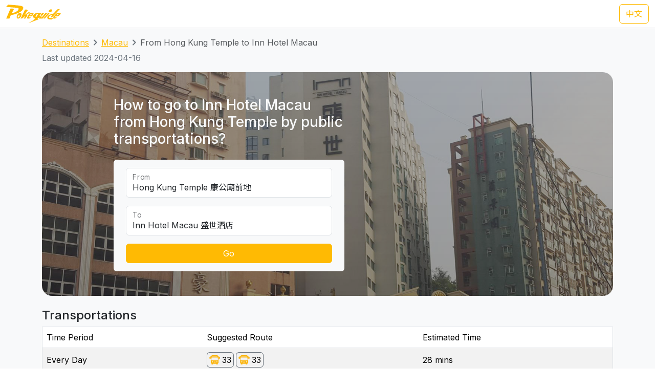

--- FILE ---
content_type: text/html; charset=UTF-8
request_url: https://transport.pokeguide.com/en/macau/navigate/hong-kung-temple/inn-hotel-macau
body_size: 12200
content:
<!doctype html><html lang="en"><head><meta charset="utf-8"/><meta http-equiv="x-ua-compatible" content="ie=edge"/><meta name="viewport" content="width=device-width,minimum-scale=1,initial-scale=1"/><meta property="description" content="This webpage illustrates how to go to Inn Hotel Macau from Hong Kung Temple by public transportations, such as Transmac 33 during normal hours, and TCM N3 during late night. Pokeguide provides multiple transportation search (subway, bus, etc) &amp; AR!"/><meta property="og:description" content="This webpage illustrates how to go to Inn Hotel Macau from Hong Kung Temple by public transportations, such as Transmac 33 during normal hours, and TCM N3 during late night. Pokeguide provides multiple transportation search (subway, bus, etc) &amp; AR!"/><meta property="og:type" content="article"/><meta property="og:url" content="/"/><meta property="og:site_name" content="Pokeguide"/><meta property="og:locale" content="en"/><meta property="al:ios:url" content="pokeguide://?start_lat=22.197117&amp;start_lng=113.537607&amp;start_place_name=Hong+Kung+Temple&amp;end_lat=22.156845&amp;end_lng=113.560191&amp;end_place_name=Inn+Hotel+Macau&amp;action=navigate&amp;mode=start_end&amp;city_code=mo"><meta property="al:ios:app_store_id" content="1007055917"><meta property="al:ios:app_name" content="Pokeguide"><meta property="al:android:url" content="pokeguide://?start_lat=22.197117&amp;start_lng=113.537607&amp;start_place_name=Hong+Kung+Temple&amp;end_lat=22.156845&amp;end_lng=113.560191&amp;end_place_name=Inn+Hotel+Macau&amp;action=navigate&amp;mode=start_end&amp;city_code=mo"><meta property="al:android:package" content="com.pokeguide.pokeguide"><meta property="al:android:app_name" content="Pokeguide"><meta name="keywords" content="Macau, From Hong Kung Temple to Inn Hotel Macau, navigation, bus, shuttle, shuttle bus, free shuttle bus, light rail, ferry, tcm, transmac, hzmb"/><meta name="og:keywords" content="Macau, From Hong Kung Temple to Inn Hotel Macau, navigation, bus, shuttle, shuttle bus, free shuttle bus, light rail, ferry, tcm, transmac, hzmb"/><script>(function(w,d,s,l,i){w[l]=w[l]||[];w[l].push({'gtm.start': new Date().getTime(),event:'gtm.js'});var f=d.getElementsByTagName(s)[0], j=d.createElement(s),dl=l!='dataLayer'?'&l='+l:'';j.async=true;j.src='https://www.googletagmanager.com/gtm.js?id='+i+dl;f.parentNode.insertBefore(j,f); })(window,document,'script','dataLayer','GTM-THFR3RJ');</script><link rel="alternate" href="/zh/%E6%BE%B3%E9%96%80/navigate/%E5%BA%B7%E5%85%AC%E5%BB%9F%E5%89%8D%E5%9C%B0/%E7%9B%9B%E4%B8%96%E9%85%92%E5%BA%97" hreflang="zh"><link rel="canonical" href="/en/macau/navigate/hong-kung-temple/inn-hotel-macau"><script type="application/ld+json">{"@context":"https://schema.org","@type":"BreadcrumbList","itemListElement":[{"@type":"ListItem","position":1,"name":"Destinations","item":"https://transport.pokeguide.com/en"},{"@type":"ListItem","position":2,"name":"Macau","item":"https://transport.pokeguide.com/en/macau"},{"@type":"ListItem","position":3,"name":"From Hong Kung Temple to Inn Hotel Macau","item":"https://transport.pokeguide.com/en/macau/navigate/hong-kung-temple/inn-hotel-macau"}]}</script><link rel="icon" href="https://transport.pokeguide.com/img/appiconset/app_icon_60.png" sizes="60x60" /><link rel="icon" href="https://transport.pokeguide.com/img/appiconset/app_icon_120.png" sizes="120x120" /><link rel="icon" href="https://transport.pokeguide.com/img/appiconset/app_icon_180.png" sizes="180x180" /><link rel="apple-touch-icon" sizes="180x180" href="https://transport.pokeguide.com/img/appiconset/app_icon_180.png" /><link rel="shortcut icon" href="https://transport.pokeguide.com/favicon.ico" type="image/x-icon" /><link rel="preconnect" href="https://fonts.googleapis.com"><link rel="preconnect" href="https://fonts.gstatic.com" crossorigin><link href="https://fonts.googleapis.com/css2?family=Inter:wght@300;400;500;600;700;800;900&display=swap" rel="stylesheet"><link href="https://fonts.googleapis.com/css2?family=Noto+Sans+HK:wght@100;300;400;500;700;900&display=swap" rel="stylesheet"><meta property="og:title" content="Pokeguide | Transportation in From Hong Kung Temple to Inn Hotel Macau" /><title>Pokeguide | Transportation in From Hong Kung Temple to Inn Hotel Macau</title><link href="/storage/css/bootstrap.min.css" rel="stylesheet"><link rel="stylesheet" href="https://cdn.jsdelivr.net/npm/swiper@11/swiper-bundle.min.css" /><link href="/storage/css/app.css" rel="stylesheet"><style> :root{--pg-f5b402: invert(59%) sepia(96%) saturate(759%) hue-rotate(0deg) brightness(107%) contrast(98%);--pg-fe570e: invert(59%) sepia(92%) saturate(4983%) hue-rotate(353deg) brightness(101%) contrast(103%);}* { --bs-border-radius: 0.375rem !important; }</style><link rel="stylesheet" href="https://unpkg.com/leaflet@1.9.4/dist/leaflet.css" integrity="sha256-p4NxAoJBhIIN+hmNHrzRCf9tD/miZyoHS5obTRR9BMY=" crossorigin=""/><script src="https://unpkg.com/leaflet@1.9.4/dist/leaflet.js" integrity="sha256-20nQCchB9co0qIjJZRGuk2/Z9VM+kNiyxNV1lvTlZBo=" crossorigin=""></script></head><body><noscript><iframe src="https://www.googletagmanager.com/ns.html?id=GTM-THFR3RJ" height="0" width="0" style="display:none;visibility:hidden"></iframe></noscript><header class="navbar navbar-expand-lg navbar-dark sticky-top border-bottom"><nav class="container-xxl flex-wrap flex-lg-nowrap" aria-label="Main navigation"><a class="navbar-brand p-0 me-0 me-lg-2" href="/" aria-label="Pokeguide"><img src="/storage/img/pokeguide_logo.svg" alt="Pokeguide" height="36" width="107" /></a><div class="d-flex"><a href="/zh/%E6%BE%B3%E9%96%80/navigate/%E5%BA%B7%E5%85%AC%E5%BB%9F%E5%89%8D%E5%9C%B0/%E7%9B%9B%E4%B8%96%E9%85%92%E5%BA%97" class="btn btn-outline-warning">中文</a></div></nav></header><div class="bg-light"><div class="container pb-4"><nav aria-label="breadcrumb" class="pt-3"><ol class="breadcrumb"><li class="breadcrumb-item text-secondary"><a href="/en">Destinations</a></li><li class="breadcrumb-item text-secondary"><a href="/en/macau">Macau</a></li><li class="breadcrumb-item active" aria-current="page">From Hong Kung Temple to Inn Hotel Macau</li></ol></nav><p class="text-secondary">Last updated 2024-04-16</p><div class="d-flex flex-column flex-md-row justify-content-center align-items-center mt-2 top-image w-100 px-5 px-md-3 py-5" style="background-image: linear-gradient(360deg, rgba(61, 61, 61, 0.5),rgba(97, 97, 97, 0.5)),url(/storage/img/mo/transport_poi/123.png);"><div class="col-12 col-md-5 col-lg-5 d-flex flex-column rounded-2"><h3 class="text-center text-md-start text-light fw-medium mb-4">How to go to Inn Hotel Macau from Hong Kung Temple by public transportations?</h3><div class="bg-light w-100 rounded-2 px-4 py-3"><div class="form-floating mb-3"><input type="search" class="form-control" id="startLocation" value="Hong Kung Temple 康公廟前地" list="pois"><label for="startLocation">From</label></div><div class="form-floating mb-3"><input type="search" class="form-control" id="endLocation" value="Inn Hotel Macau 盛世酒店" list="pois"><label for="endLocation">To</label></div><datalist id="pois"><option value="Hong Kong Zhuhai Macau Bridge 港珠澳大橋澳門口岸" slug="hong-kong-zhuhai-macau-bridge"></option><option value="Macau Ferry 港澳碼頭" slug="macau-ferry"></option><option value="Taipa Ferry 氹仔碼頭" slug="taipa-ferry"></option><option value="Border Gate 關閘" slug="border-gate"></option><option value="Hengqin Port 橫琴口岸" slug="hengqin-port"></option><option value="Macau International Airport 澳門國際機場" slug="macau-international-airport"></option><option value="Sands Macao Hotel 金沙" slug="sands-macao-hotel"></option><option value="StarWorld Hotel 星際酒店" slug="starworld-hotel"></option><option value="Wynn Macau 永利澳門" slug="wynn-macau"></option><option value="Hotel Lisboa 葡京酒店" slug="hotel-lisboa"></option><option value="MGM Macau 澳門美高梅" slug="mgm-macau"></option><option value="Grand Lisboa Hotel 新葡京酒店" slug="grand-lisboa-hotel"></option><option value="Ponte 16 十六浦索菲特酒店" slug="ponte-16"></option><option value="Nuwa 頤居" slug="nuwa"></option><option value="Grand Hyatt 君悅酒店" slug="grand-hyatt"></option><option value="City of Dreams 新濠天地" slug="city-of-dreams"></option><option value="Wynn Palace 永利皇宮" slug="wynn-palace"></option><option value="The Countdown 迎尚酒店" slug="the-countdown"></option><option value="MGM Cotai 美獅美高梅" slug="mgm-cotai"></option><option value="Grand Lisboa Palace 上葡京" slug="grand-lisboa-palace"></option><option value="Londoner (formerly Sands Cotai Central) 倫敦人(前金沙城中心)" slug="londoner-formerly-sands-cotai-central"></option><option value="Venetian 威尼斯人" slug="venetian"></option><option value="Galaxy 澳門銀河" slug="galaxy"></option><option value="Lisboeta Macau 澳門葡京人" slug="lisboeta-macau"></option><option value="JW Marriott Hotel Macau JW萬豪酒店" slug="jw-marriott-hotel-macau"></option><option value="Parisian 巴黎人" slug="parisian"></option><option value="teamLab SuperNature (Cotai Expo) teamLab超自然空間(金光會展展覽館)" slug="teamlab-supernature-cotai-expo"></option><option value="Broadway 百老滙酒店" slug="broadway"></option><option value="Studio City 新濠影滙" slug="studio-city"></option><option value="Grand Coloane Resort 鷺環海天渡假酒店" slug="grand-coloane-resort"></option><option value="Macau Fisherman&#039;s Wharf 漁人碼頭" slug="macau-fishermans-wharf"></option><option value="Macao Grand Prix Museum 澳門大賽車博物館" slug="macao-grand-prix-museum"></option><option value="The Guia Hill 東望洋山山頂" slug="the-guia-hill"></option><option value="Mount Fortress 大炮台" slug="mount-fortress"></option><option value="Ruins of St. Paul&#039;s 大三巴牌坊" slug="ruins-of-st-pauls"></option><option value="Travessa da Paixão 戀愛巷" slug="travessa-da-paixao"></option><option value="St. Augustine&#039;s Church 玫瑰堂" slug="st-dominics-church"></option><option value="Lou Kau Mansion 盧家大屋" slug="lou-kau-mansion"></option><option value="Cathedral 大堂(主教座堂)" slug="cathedral"></option><option value="Macau Old District 十月初五街舊城區" slug="macau-old-district"></option><option value="Senado Square 議事亭前地" slug="senado-square"></option><option value="St. Joseph&#039;s Seminary and Church 聖若瑟修院大樓及聖堂" slug="st-josephs-seminary-and-church"></option><option value="St. Lawrence&#039;s Church 聖老楞佐教堂" slug="st-lawrences-church"></option><option value="Macau Tower 澳門旅遊塔" slug="macau-tower"></option><option value="A-Ma Temple 媽祖廟" slug="a-ma-temple"></option><option value="Meia Laranja 半邊橙" slug="meia-laranja"></option><option value="R. do Cunha 官也街" slug="r-do-cunha"></option><option value="Old Taipa Village 氹仔舊城區" slug="old-taipa-village"></option><option value="University of Macau 澳門大學" slug="university-of-macau"></option><option value="Macao Giant Panda Pavilion 澳門大熊貓館" slug="macao-giant-panda-pavilion"></option><option value="Tin Hau Palace 天后宮" slug="tin-hau-temple"></option><option value="A-Ma Cultural Village 媽祖文化村" slug="a-ma-cultural-village"></option><option value="Aldela Cultural De A MA 石牌坊" slug="aldela-cultural-de-a-ma"></option><option value="Hac Sá Beach Park 黑沙沙灘" slug="hac-sa-beach-park"></option><option value="Casino Oceanus 海立方" slug="casino-oceanus"></option><option value="Legend Palace 勵宮酒店" slug="legend-palace"></option><option value="Hotel Golden Dragon 金龍酒店" slug="hotel-golden-dragon"></option><option value="Casa Real Hotel 皇家金堡酒店" slug="casa-real-hotel"></option><option value="Rocks Hotel 萊斯酒店" slug="rocks-hotel"></option><option value="Harbourview Hotel 勵庭海景酒店" slug="harbourview-hotel"></option><option value="Hotel Royal 皇都酒店" slug="hotel-royal"></option><option value="Metro Park Macau 澳門維景酒店" slug="metro-park-macau"></option><option value="L’Arc Macau 澳門凱旋門酒店" slug="larc-macau"></option><option value="Grand Emperor Hotel 英皇娛樂酒店" slug="grand-emperor-hotel"></option><option value="Emperor Palace 英皇宮殿" slug="emperor-palace"></option><option value="Altira 新濠鋒" slug="altira"></option><option value="Inn Hotel Macau 盛世酒店" slug="inn-hotel-macau"></option><option value="Grandview Hotel Macau 澳門君怡酒店" slug="grandview-hotel-macau"></option><option value="Grand Dragon Hotel 駿龍酒店" slug="grand-dragon-hotel"></option><option value="Communications Museum 通訊博物館" slug="communications-museum"></option><option value="The Flora Garden Gate 二龍喉公園" slug="the-flora-garden-gate"></option><option value="Lin Zexu Memorial Museum of Macao 澳門林則徐紀念館" slug="lin-zexu-memorial-museum-of-macao"></option><option value="Lotus Square 金蓮花廣場" slug="lotus-square"></option><option value="Dr. Sun Yat-Sen Memorial House in Macau 澳門國父紀念館" slug="dr-sun-yat-sen-memorial-house-in-macau"></option><option value="Macao Cultural Centre 文化中心" slug="macao-cultural-centre"></option><option value="Macao Museum of Art 澳門藝術博物館" slug="macao-museum-of-art"></option><option value="Macao Science Center 澳門科學館" slug="macao-science-center"></option><option value="Fire Services Museum 消防博物館" slug="fire-services-museum"></option><option value="Macao Museum 澳門博物館" slug="macao-museum"></option><option value="Na Tcha Temple 哪吒廟" slug="na-tcha-temple"></option><option value="Cinematheque‧Passion 戀愛・電影館" slug="cinemathequepassion"></option><option value="Camões Square 白鴿巢前地" slug="camoes-square"></option><option value="Pátio de Chôn Sau 俊秀圍／俊秀里" slug="patio-de-chon-sau"></option><option value="Rua dos Ervanários and Rua de Nossa Senhora do Amparo 關前正街及關前後街" slug="rua-dos-ervanarios-and-rua-de-nossa-senhora-do-amparo"></option><option value="Museum of the Holy House of Mercy 仁慈堂博物館" slug="museum-of-the-holy-house-of-mercy"></option><option value="FIT Building 財富中心" slug="fit-building"></option><option value="IAM Building 現市政署大樓" slug="iam-building"></option><option value="Hong Kung Temple 康公廟前地" slug="hong-kung-temple"></option><option value="Avenida Comercial de Macau 澳門商業大馬路" slug="avenida-comercial-de-macau"></option><option value="New Yaohan 新八佰伴" slug="new-yaohan"></option><option value="Sir Robert Ho Tung Library 何東圖書館大樓" slug="sir-robert-ho-tung-library"></option><option value="Anim&#039;Arte NAM VAN 南灣•雅文湖畔" slug="animarte-nam-van"></option><option value="Mandarin&#039;s House 鄭家大屋" slug="mandarins-house"></option><option value="Lilau Square 亞婆井前地" slug="lilau-square"></option><option value="Maritime Museum 海事博物館" slug="maritime-museum"></option><option value="Museum of Taipa and Coloane History 路氹歷史館" slug="museum-of-taipa-and-coloane-history"></option><option value="Vila da Taipa Historical Center Archway 氹仔牌坊" slug="vila-da-taipa-historical-center-archway"></option><option value="Centro Desportivo Olimpico 奧林匹克體育中心" slug="taipa-city"></option><option value="Natural and Agrarian Museum 土地暨自然博物館" slug="natural-and-agrarian-museum"></option><option value="Coloane Police Training Camp 路環警察訓練營" slug="coloane-police-training-camp"></option><option value="Villa de Mer 海天居" slug="villa-de-mer"></option><option value="The Residencia Macau 君悅灣" slug="the-residencia-macau"></option><option value="La Baie du Noble 海名居" slug="la-baie-du-noble"></option><option value="Edifício Polytec Garden 保利達花園" slug="edificio-polytec-garden"></option><option value="La Marina 海上居" slug="la-marina"></option><option value="Edifício Jardim Kong Fok Cheong 廣福祥花園" slug="edificio-jardim-kong-fok-cheong"></option><option value="The Bayview 御景灣" slug="the-bayview"></option><option value="Nam Wa Building 南華新邨" slug="nam-wa-building"></option><option value="Kwong Wa Building 廣華新邨" slug="kwong-wa-building"></option><option value="Edifício Jardim Kong Fok On 廣福安花園" slug="edificio-jardim-kong-fok-on"></option><option value="Edifício Kam Hoi San 金海山花園" slug="edificio-kam-hoi-san"></option><option value="Tong Wa Building 東華新邨" slug="tong-wa-building"></option><option value="Edifício Jardim Hoi Pan 海濱花園" slug="edificio-jardim-hoi-pan"></option><option value="Edifício U Wa 裕華大廈" slug="edificio-u-wa"></option><option value="Edifício Kin Wa 建華大廈" slug="edificio-kin-wa"></option><option value="Bairro Social de Mong-Há 望廈新邨" slug="bairro-social-de-mong-ha"></option><option value="Edifício Hong Tai (Bairro Iao Hon) 康泰樓(祐漢新邨)" slug="edificio-hong-tai-bairro-iao-hon"></option><option value="Edifício Jardim Cidade 新城市花園" slug="edificio-jardim-cidade"></option><option value="Lake View Mansion 湖景豪庭" slug="lake-view-mansion"></option><option value="Fong Son San Chun 豐順新邨" slug="fong-son-san-chun"></option><option value="Nove City 濠庭都會" slug="nove-city"></option><option value="Greenville Apartment 茵景園" slug="greenville-apartment"></option><option value="Edifício Nova Taipa Garden 濠景花園" slug="edificio-nova-taipa-garden"></option><option value="Taipa Houses 龍環葡韻" slug="taipa-houses"></option><option value="Edifício Jardim de Va Pou 華寶花園" slug="edificio-jardim-de-va-pou"></option><option value="Plaza Oceano 海洋廣場" slug="plaza-oceano"></option><option value="Azalea Court (Jardins do Oceano) 紫鵑苑(海洋花園)" slug="azalea-court-jardins-do-oceano"></option><option value="Windsor Arch 星河灣名門世家" slug="windsor-arch"></option><option value="Edifício Lok Kuan 樂群樓" slug="edificio-lok-kuan"></option><option value="Inner Harbour Ferry Terminal 內港客運碼頭" slug="Inner-Harbour-Ferry-Terminal"></option></datalist><button id="navigate-button" class="btn btn-warning w-100" onclick="navigateBetweenPois()">Go</button></div></div><div id="navigate-map" class="col-11 col-md-5 col-lg-4 ms-md-4 mt-5 mt-md-0" style="aspect-ratio: 1; border-radius: 24px"></div></div><h4 class="mt-4">Transportations</h4><table class="table mb-0 table-striped border"><thead><tr><td>Time Period</td><td>Suggested Route</td><td>Estimated Time</td></tr></thead><tr><td class="align-middle">Every Day</td><td class="tooltip-container align-middle"><span class="align-items-stretch d-inline-block" style="font-size: 0"><span class="d-inline-block border-start border-top border-bottom border-secondary rounded-start ps-1" style="height: 30px; font-size: 16px; line-height: 28px"><span tabindex="0" data-bs-toggle="tooltip" data-bs-placement="top" title="Transmac"><img src="/img/transport_type/icon_bus_mo.png" height="18" style="margin-bottom: 0.25rem; filter: var(--pg-f5b402);" alt="Transmac"></span></span><span class="d-inline-block border-end border-top border-bottom border-secondary rounded-end px-1" style="height: 30px; font-size: 16px; line-height: 28px">33</span><span class="d-inline-block border-start border-top border-bottom border-secondary rounded-start ps-1 ms-1" style="height: 30px; font-size: 16px; line-height: 28px"><span tabindex="0" data-bs-toggle="tooltip" data-bs-placement="top" title="Transmac"><img src="/img/transport_type/icon_bus_mo.png" height="18" style="margin-bottom: 0.25rem; filter: var(--pg-f5b402);" alt="Transmac"></span></span><span class="d-inline-block border-end border-top border-bottom border-secondary rounded-end px-1" style="height: 30px; font-size: 16px; line-height: 28px">33</span></span></td><td class="align-middle">28 mins</td></tr><tr><td class="align-middle">Late Night</td><td class="tooltip-container align-middle"><span class="align-items-stretch d-inline-block" style="font-size: 0"><span class="d-inline-block border-start border-top border-bottom border-secondary rounded-start ps-1" style="height: 30px; font-size: 16px; line-height: 28px"><span tabindex="0" data-bs-toggle="tooltip" data-bs-placement="top" title="TCM"><img src="/img/transport_type/icon_bus_mo.png" height="18" style="margin-bottom: 0.25rem; filter: var(--pg-fe570e);" alt="TCM"></span></span><span class="d-inline-block border-end border-top border-bottom border-secondary rounded-end px-1" style="height: 30px; font-size: 16px; line-height: 28px">N3</span><span class="d-inline-block border-start border-top border-bottom border-secondary rounded-start ps-1 ms-1" style="height: 30px; font-size: 16px; line-height: 28px"><span tabindex="0" data-bs-toggle="tooltip" data-bs-placement="top" title="TCM"><img src="/img/transport_type/icon_bus_mo.png" height="18" style="margin-bottom: 0.25rem; filter: var(--pg-fe570e);" alt="TCM"></span></span><span class="d-inline-block border-end border-top border-bottom border-secondary rounded-end px-1" style="height: 30px; font-size: 16px; line-height: 28px">N3</span></span></td><td class="align-middle">19 mins</td></tr></table><h4 class="mt-3">Macau Bus and Other Transportation Service</h4><div id="operator-swiper" class="swiper d-flex flex-row align-items-center"><div id="operator-swiper-button-prev" class="swiper-button-prev"></div><div id="card-container" class="swiper-wrapper flex-fill w-100"><a class="swiper-slide d-flex flex-column align-items-center card text-reset text-decoration-none" href="https://zh.wikipedia.org/wiki/%E9%85%92%E5%BA%97%E5%8F%8A%E5%A8%9B%E6%A8%82%E5%A0%B4%E5%AE%A2%E9%81%8B%E5%B0%88%E8%BB%8A "><img src="/storage/img/mo/transport_operator/2.png?w=256" class="card-img-top flex-fill card-image" alt=""><div class="card-body flex-fill w-100 d-flex flex-column align-items-center"><h5 class="card-title text-center">Hotel and casino shuttle buses</h5><p class="card-text">Hotel and casino shuttle buses is convenient to bring visitors from key locations in Macau to their places. Pokeguide is the only transportation navigation app in Macau that considers shuttle buses in point-to-point transportation searches, providing better transportation recommendations for tourists and residents.</p></div></a><a class="swiper-slide d-flex flex-column align-items-center card text-reset text-decoration-none" href="https://www.mlm.com.mo/en/index.html"><img src="/storage/img/mo/transport_operator/3.png?w=256" class="card-img-top flex-fill card-image" alt=""><div class="card-body flex-fill w-100 d-flex flex-column align-items-center"><h5 class="card-title text-center">Metro Ligeiro de Macau</h5><p class="card-text">The Macau Light Rapid Transit is a mass transit system in Macau and is also the first railway system in Macau. The first phase of the project started construction in February 2012, and the first section of the Taipa line was opened to the public on 10 December 2019, followed by the Barra Station Extend Line on 8 December 2023.</p></div></a><a class="swiper-slide d-flex flex-column align-items-center card text-reset text-decoration-none" href="http://www.tcm.com.mo/web/EV/"><img src="/storage/img/mo/transport_operator/4.png?w=256" class="card-img-top flex-fill card-image" alt=""><div class="card-body flex-fill w-100 d-flex flex-column align-items-center"><h5 class="card-title text-center">TCM</h5><p class="card-text">The Sociedade de Transportes Colectivos de Macau (TCM) is one of the bus operators in Macau, Transmac being the other. The company began as a ferry operator in the 1950s, and did not enter bus operations until 1974, when a bridge connecting the mainland with Macau and Taipa (Ponte Governador Nobre de Carvalho) was finished.</p></div></a><a class="swiper-slide d-flex flex-column align-items-center card text-reset text-decoration-none" href="https://www.transmac.com.mo/en/"><img src="/storage/img/mo/transport_operator/6.png?w=256" class="card-img-top flex-fill card-image" alt=""><div class="card-body flex-fill w-100 d-flex flex-column align-items-center"><h5 class="card-title text-center">Transmac</h5><p class="card-text">The Transportes Urbanos de Macau S.A.R.L. (Transmac) is one of the two public bus operators in Macau, China, along with TCM). It began service in 1988, taking over the service provided by its predecessor "Fok Lei Autocarro S.A.".</p></div></a><a class="swiper-slide d-flex flex-column align-items-center card text-reset text-decoration-none" href="https://www.macaotourism.gov.mo/en/shows-and-entertainment/family-fun/cable-car"><img src="/storage/img/mo/transport_operator/1.png?w=256" class="card-img-top flex-fill card-image" alt=""><div class="card-body flex-fill w-100 d-flex flex-column align-items-center"><h5 class="card-title text-center">Cable Car</h5><p class="card-text">The Guia Hill Cable Car is an aerial gondola lift system at Guia Hill, Macau peninsula, Macau, China. The system connects Jardim da Flora with Parque Municipal da Colina da Guia. It opened in 1997 and has nine cars (each holding four passengers). Visitors can gain a bird's-eye view of the garden and a panoramic perspective of the city. The ride takes 80 seconds.</p></div></a></div><div id="operator-swiper-button-next" class="swiper-button-next"></div></div><div class="app-promotion-section d-flex flex-wrap px-3 px-md-5 rounded-5 pb-4 pb-md-0 pe-lg-0"><div class="app-promotion-description col-lg-6 col-md-7 col-12 d-flex flex-column justify-content-center align-items-start align-items-md-start align-items-center text-md-start text-center pt-3"><h2 class="fw-bold">Your Pathfinding Guru in Macau</h2><p>Finding the list above is too lengthy? Simply use <a href="https://www.pokeguide.com/download">Pokeguide app</a> to search how to go from places to places by public transportation. We also have AI ETA that filters relevant ETAs for you smartly!</p><button type="button" class="btn btn-dark download-app-button fw-bold" data-bs-toggle="modal" data-bs-target="#promotionModal" onclick="redirect()"> Download on <img src="/storage/img/apple_icon.svg" width="20" height="20" alt="apple icon"><img src="/storage/img/android_icon.svg" width="20" height="20" alt="android icon"></button></div><div class="col-lg-6 col-md-5 text-center position-relative overflow-hidden d-none d-md-inline app-promotion-image-container"><img src="/storage/img/promotion1.png" class="mx-auto position-relative app-promotion-image-front" alt="app demo image"><img src="/storage/img/promotion2.png" class="d-none d-lg-inline mx-auto position-relative app-promotion-image-behind" alt="app demo image 2"></div><div class="col-12 d-sm-inline d-md-none text-center"><img src="/storage/img/promotion1.png" class="app-promotion-image" alt="app demo image"></div></div></div></div><section id="redirect-app-section" class="d-block d-md-none bg-white position-fixed bottom-0 start-0 w-100 shadow-lg border-top-0 pt-2 px-2"><div class="d-flex flex-row align-items-center w-100"><button type="button" class="btn-close" aria-label="Close" onclick="document.getElementById('redirect-app-section').remove()"></button><img src="/img/app-icon.png" alt="Pokeguide Logo" class="mx-2 app-logo"><div class="d-flex flex-column flex-fill"><p class="contact-info-col flex-fill mb-0">Pokeguide - The best navigation app in Asia with real time data</p><div class="d-flex flex-row align-items-center app-review-container"><img src="/img/star_fill.svg" width="16" height="16" alt="Star" /><img src="/img/star_fill.svg" width="16" height="16" alt="Star" /><img src="/img/star_fill.svg" width="16" height="16" alt="Star" /><img src="/img/star_fill.svg" width="16" height="16" alt="Star" /><img src="/img/star_half_fill.svg" width="16" height="16" alt="Half-filled star" /><p class="contact-info-col mb-0 user-metrics"> - 500K+ users</p></div></div><button onclick="redirect()" type="button" class="btn btn-warning download-app-button">GO</button></div></section><footer><div class="container-fluid footer-row pb-md-5 px-5 pt-5"><div class="d-flex flex-column flex-lg-row align-items-center align-items-md-stretch align-items-lg-start"><div class="d-flex flex-column align-items-center flex-md-row align-items-md-start col-lg-8"><div class="contact-us-col mb-1 col-md-7 col-lg-6 d-flex flex-column align-items-center align-items-md-start"><img src="/storage/img/pokeguide_logo.svg" alt="Pokeguide" height="72" width="214" /><p class="pe-3 pt-2 text-center text-md-start"><u>Pokeguide</u> provides AI-powered estimated time of arrival for HK transportation, together with multiple transportation search (subway, bus, etc),best MTR car-door & AR!</p></div><div class="contact-info-col mb-3 col-md-5 col-lg-6 d-flex flex-column align-items-center align-items-md-start"><h4>Contact Us</h4><p class="text-center text-md-start"> Email: <a href="/cdn-cgi/l/email-protection#54243526203a312614243b3f3133213d30317a373b39"><span class="__cf_email__" data-cfemail="f989988b8d979c8bb98996929c9e8c909d9cd79a9694">[email&#160;protected]</span></a><br> Facebook: <a rel="noopener noreferrer" href="https://fb.me/PokeguideHK" target="_blank">https://fb.me/PokeguideHK</a><br> Tel: <a href="tel:85236860380">+852-3686 0380</a></p></div></div><div class="d-flex flex-column flex-md-row col-lg-4"><div class="mb-3 col-md-6 d-flex flex-column align-items-center align-items-md-start app-store-col"><h4>Get the app</h4><a rel="noopener noreferrer" target="_blank" class="btn btn-outline-secondary" href="https://play.google.com/store/apps/details?id=com.pokeguide.pokeguide&amp;hl=en"><img src="/storage/img/android_icon.svg" width="20" height="20" alt="android icon"> Android </a><a rel="noopener noreferrer" target="_blank" class="btn btn-outline-secondary mt-2" href="https://itunes.apple.com/hk/app/pokeguide-your-transit-guru/id1007055917?l=en&amp;mt=8"><img src="/storage/img/apple_icon.svg" width="20" height="20" alt="apple icon"> iOS </a></div><div class="mb-3 col-md-6 d-flex flex-column align-items-center align-items-md-start social-media-col"><h4>Social Media</h4><a rel="noopener noreferrer" target="_blank" class="btn btn-outline-secondary" href="https://www.instagram.com/pokeguidehk/?hl=zh-hk"><img src="/img/instagram.svg" width="20" height="20" alt="android icon"> Instagram </a><a rel="noopener noreferrer" target="_blank" class="btn btn-outline-secondary mt-2" href="https://www.facebook.com/PokeguideHK"><img src="/img/facebook.svg" width="20" height="20" alt="android icon"> Facebook </a></div></div></div></div><div class="d-flex flex-column align-items-center justify-content-center flex-md-row justify-content-between px-5 py-3"><p class="copyright-text">© 2026 Pokeguide - All Rights Reserved</p><a href="https://pokeguide.com/privacy/?language=en" class="mt-2 mt-md-0 privacy-text"><p class="p-0 m-0">Privacy &amp; Terms</p></a></div></footer><script data-cfasync="false" src="/cdn-cgi/scripts/5c5dd728/cloudflare-static/email-decode.min.js"></script><script src="/storage/js/bootstrap.bundle.min.js"></script><script src="/storage/js/app.js"></script><script src="https://cdn.jsdelivr.net/npm/swiper@11/swiper-bundle.min.js"></script><script>!function(){var n={},e=!1;!function(e){for(var o=0,t=(e=(e||"").split(/[\&\?]/g)).length;o<t;o++)if(e[o]){var i=e[o].split("=");n[i[0]]=void 0!==n[i[0]]?[i[1]||""].concat(n[i[0]]):i[1]||""}}(window.location.search),window.document.addEventListener("visibilitychange",(function(n){e="hidden"===window.document.visibilityState||"unloaded"===window.document.visibilityState})),window.addEventListener("blur",(function(n){e=!0}));var o={queryString:n,redirect:function(n){var o=!(!n.iosApp&&!n.iosAppStore),t=/iP(hone|ad|od)/.test(navigator.userAgent),i=!!n.android,a=/Android/.test(navigator.userAgent);if(!o||!t&&a){if(i&&/Android/.test(navigator.userAgent)){var c=n.android,d="intent://"+c.host+"#Intent;scheme="+encodeURIComponent(c.scheme)+";package="+encodeURIComponent(c.package)+";"+(c.action?"action="+encodeURIComponent(c.action)+";":"")+(c.category?"category="+encodeURIComponent(c.category)+";":"")+(c.component?"component="+encodeURIComponent(c.component)+";":"")+(c.fallback?"S.browser_fallback_url="+encodeURIComponent(c.fallback)+";":"")+"end",r=document.createElement("a");document.body.appendChild(r),r.href=d,r.click?r.click():window.location=d}}else{var p=[];n.iosApp&&p.push(n.iosApp),n.iosAppStore&&p.push(n.iosAppStore),function(n){e=!1;var o=0,t=new Date;window.location=n[o++];var i=function(){n.length>o&&setTimeout((function(){e||new Date-t>3e3||(t=new Date,window.location=n[o++],i())}),10)};i()}(p)}}};window.AppRedirect=o}();
1</script><script type="text/javascript"> function redirect(){setTimeout((() => AppRedirect.redirect(JSON.parse(atob(`[base64]`)))),500); }</script><script type="text/javascript"> document.querySelectorAll('.tooltip-container').forEach(function (e){new bootstrap.Tooltip(e, {selector: '[data-bs-toggle="tooltip"]'}); }); /* navigate stuff */ function navigateBetweenPois(){let startLocationName = document.getElementById('startLocation')?.value; let endLocationName = document.getElementById('endLocation')?.value; let allPoiChildren = document.getElementById('pois')?.children; let startSlug =""; let endSlug =""; for (const poi of allPoiChildren){if (poi.attributes.value.value === startLocationName){startSlug = poi.attributes.slug.value; }if (poi.attributes.value.value === endLocationName){endSlug = poi.attributes.slug.value; }}if (startSlug ==="" || endSlug ===""){alert("Location not found"); return; }window.location.href = `/en/macau/navigate/${startSlug}/${endSlug}`; }/* map stuff */ document.addEventListener('DOMContentLoaded', function (){const latlngs = [ [22.197117,113.537607], [22.156845,113.560191], ]; var map = L.map('navigate-map',{zoomControl: false, dragging: false, boxZoom: false, doubleClickZoom: false, scrollWheelZoom: false, touchZoom: false, tap: false, keyboard: false, }); map.fitBounds(latlngs,{padding: [28, 28] }); /* marker icon */ let markerIcon = L.icon({ iconUrl: `/img/map_marker.png`, iconSize: [36, 36], iconAnchor: [18, 36], }); /* markers */ latlngs.forEach((latlng) => L.marker(latlng,{icon: markerIcon, interactive: false, }).addTo(map)); /* polyline */ L.polyline(latlngs,{color: '#ffffff', weight: 8, interactive: false, }).addTo(map); L.polyline(latlngs,{color: '#ffba03', weight: 6, interactive: false, }).addTo(map); /* tile layer */ L.tileLayer('https://c.basemaps.cartocdn.com/rastertiles/voyager/{z}/{x}/{y}.png',{maxZoom: 19, attribution: '&copy; <a href="http://www.openstreetmap.org/copyright">OpenStreetMap</a>' }).addTo(map); map.attributionControl.setPrefix('Pokeguide | Leaflet'); }); </script><script type="text/javascript"> document.addEventListener('DOMContentLoaded', function (){new Swiper('#operator-swiper',{initialSlide: 0, slidesPerView: 1.0, spaceBetween: 6, breakpoints: { 240: { slidesPerView: 1.2, spaceBetween: 8 }, 300: { slidesPerView: 1.4, spaceBetween: 8 }, 360: { slidesPerView: 1.6, spaceBetween: 8 }, 432: { slidesPerView: 1.8, spaceBetween: 8 }, 576: { slidesPerView: 2, spaceBetween: 10 }, 768: { slidesPerView: 3, spaceBetween: 12 }, 992: { slidesPerView: 4, spaceBetween: 16 }, 1200: { slidesPerView: 5, spaceBetween: 20 }, }, mousewheel: { forceToAxis: true }, navigation: { nextEl: '#operator-swiper-button-next', prevEl: '#operator-swiper-button-prev', }, }); });</script><script defer src="https://static.cloudflareinsights.com/beacon.min.js/vcd15cbe7772f49c399c6a5babf22c1241717689176015" integrity="sha512-ZpsOmlRQV6y907TI0dKBHq9Md29nnaEIPlkf84rnaERnq6zvWvPUqr2ft8M1aS28oN72PdrCzSjY4U6VaAw1EQ==" data-cf-beacon='{"version":"2024.11.0","token":"a458937c758b4335b4bd8f5eb7636a0c","r":1,"server_timing":{"name":{"cfCacheStatus":true,"cfEdge":true,"cfExtPri":true,"cfL4":true,"cfOrigin":true,"cfSpeedBrain":true},"location_startswith":null}}' crossorigin="anonymous"></script>
</body></html>

--- FILE ---
content_type: image/svg+xml
request_url: https://transport.pokeguide.com/img/star_fill.svg
body_size: -68
content:
<svg xmlns="http://www.w3.org/2000/svg" height="48" width="48">
    <path
        fill="#ffb307"
        d="m24 36.55-9.3 5.6q-.4.25-.85.225-.45-.025-.8-.275-.35-.25-.525-.65-.175-.4-.075-.9l2.45-10.6-8.2-7.15q-.4-.35-.475-.775-.075-.425.025-.825.1-.4.45-.675t.85-.325l10.85-.95 4.2-10q.2-.45.6-.675.4-.225.8-.225t.8.225q.4.225.6.675l4.2 10 10.85.95q.5.05.85.325t.45.675q.1.4.025.825-.075.425-.475.775l-8.2 7.15 2.45 10.6q.1.5-.075.9t-.525.65q-.35.25-.8.275-.45.025-.85-.225Z"/>
</svg>
